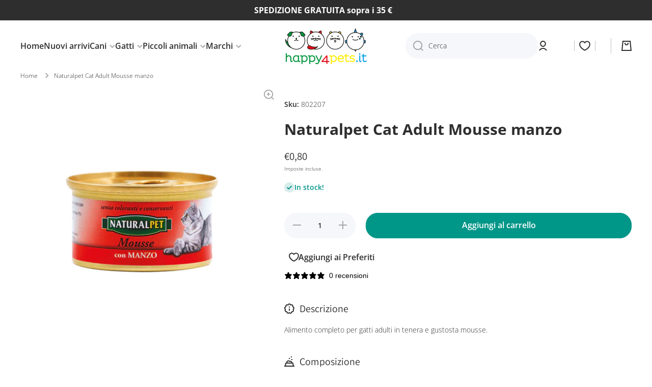

--- FILE ---
content_type: text/css
request_url: https://cdn.appmate.io/themecode/abaea6-2/main/custom.css?v=1705495720209552
body_size: 117
content:
wishlist-link .wk-button{--icon-size: 20px;--icon-stroke-width: 2px;--icon-stroke: var(--color-base);border-left:1px solid var(--color-lines-borders);border-right:1px solid var(--color-lines-borders);margin:0 10px;padding:0 10px}wishlist-link .wk-counter{--size: 20px;background:var(--color-accent);top:-24px;left:0;font-weight:var(--font-body-bold-weight);color:var(--auto-text-color-accent);font-size:12px}.header__mobile wishlist-link .wk-button{border:none;padding:0;margin:0}wishlist-button-collection .wk-floating{z-index:10}@media (max-width: 576px){wishlist-button-product .wk-button,wishlist-button-product .wk-button:hover{justify-content:center!important}}wishlist-button-product .wk-button,wishlist-button-product .wk-button:hover{top:15px;font-family:var(--font-body-family);font-style:var(--font-body-style);font-weight:var(--font-button-weight);font-size:var(--font-body-size);--icon-offset-vertical: -.5px}wishlist-button-product .wk-button .wk-icon{--stroke-width: 2px}wishlist-product-card .wk-cta-button,wishlist-product-card .wk-cta-button:hover,wishlist-product-card .wk-cta-button:disabled{font-family:var(--font-body-family);font-style:var(--font-body-style);font-weight:var(--font-button-weight);font-size:var(--font-body-size);background:#009fe3;color:#fff;border-radius:var(--radius-button);border-color:#009fe3}wishlist-page .wk-callout-cta{font-family:var(--font-body-family);font-style:var(--font-body-style);font-weight:var(--font-button-weight);font-size:var(--font-body-size);background:#009fe3;color:#fff;border-radius:var(--radius-button);border-color:#009fe3}


--- FILE ---
content_type: application/javascript
request_url: https://cdn.appmate.io/themecode/abaea6-2/main/header-link.js?v=1705479153499302
body_size: -241
content:
export function inject({theme:e}){e.watch({selector:"#cart-icon-bubble"},o=>{o.insertBefore(e.createComponent("wishlist-link",{props:{showIcon:!0,showText:!1,counter:{showNumber:!0,showBrackets:!1,hideWhenZero:!0,floating:"center"}}}))}),e.watch({selector:"#cart-icon-bubble--mobile"},o=>{o.insertBefore(e.createComponent("wishlist-link",{props:{showIcon:!0,showText:!1}}))})}
